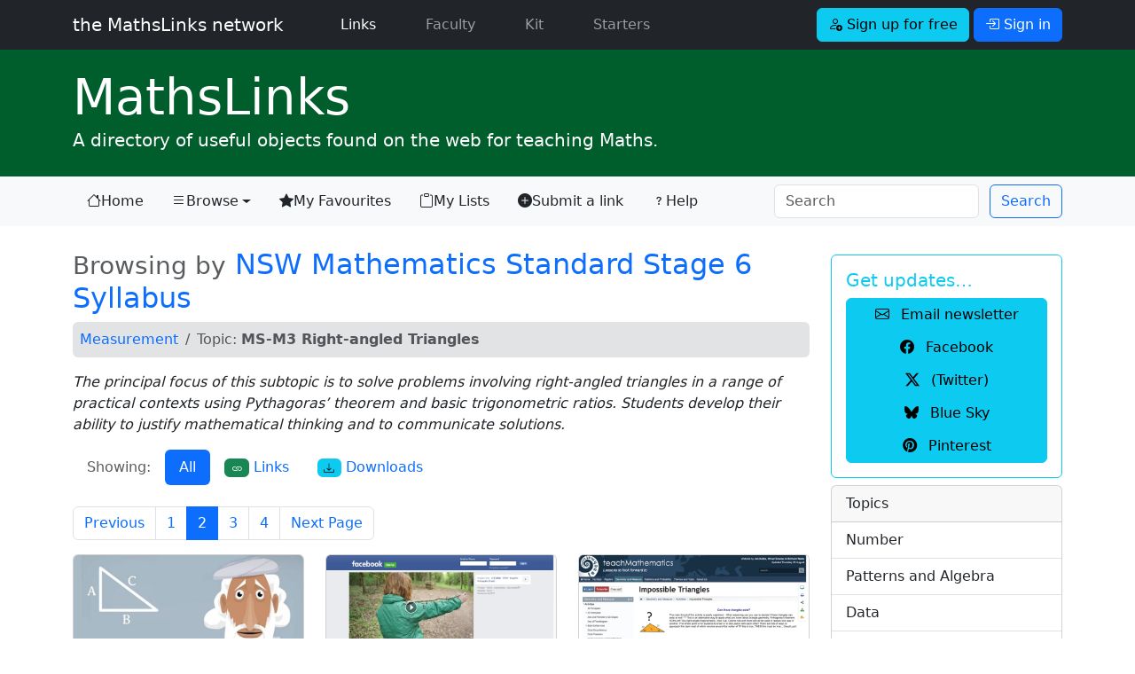

--- FILE ---
content_type: text/html; charset=UTF-8
request_url: https://mathslinks.net/browse/ms-m3-right-angled-triangles/P9
body_size: 6373
content:
<!doctype html>
<html lang="en">

<head>
	<!-- Google tag (gtag.js) -->
<script async src="https://www.googletagmanager.com/gtag/js?id=G-2767VQ71X3"></script>
<script>
  window.dataLayer = window.dataLayer || [];
  function gtag(){dataLayer.push(arguments);}
  gtag('js', new Date());

  gtag('config', 'G-2767VQ71X3');
</script>
	<title>MS-M3 Right-angled Triangles - MathsLinks</title>
	<meta charset="utf-8">
<meta name="viewport" content="width=device-width, initial-scale=1.0">
<link rel="dns-prefetch" href="https://dedhk00m7fqyl.cloudfront.net">
<link rel="dns-prefetch" href="https://cdn.jsdelivr.net">
<link rel="dns-prefetch" href="https://code.jquery.com">
<link href="https://cdn.jsdelivr.net/npm/bootstrap@5.3.3/dist/css/bootstrap.min.css" rel="stylesheet" integrity="sha384-QWTKZyjpPEjISv5WaRU9OFeRpok6YctnYmDr5pNlyT2bRjXh0JMhjY6hW+ALEwIH" crossorigin="anonymous">

<link rel="stylesheet" type="text/css" href="https://mathslinks.net/css/mathslinks_221223.css">
<style>
/* Bootstrap 5 tweak: do not underline links unless hovered over */
a:not([class*="btn"]) {
    text-decoration: none;
}
a:not([class*="btn"]):hover {
    text-decoration: underline;
}
.network-thumbs a:hover {text-decoration:none;}
.network-thumbs a:hover h2 {
font-weight: 700;
}
.lightbox-carousel {
background: black;
}
/*
.icon-link-sj {
    text-underline-offset: 0.25em;
}
.icon-link-sj i {
	padding-right: 0.375rem;
}*/
.icon-link-sj {
  display: inline-flex;
  align-items: center;
  gap: 0.375rem; /* or your preferred spacing */
  text-decoration: none;
}

.icon-link-sj:hover {
  text-decoration: none;
}

.icon-link-sj:hover span {
  text-decoration: underline;
  text-underline-offset: 0.25em;
}

</style>

<link rel="stylesheet" href="https://cdn.jsdelivr.net/npm/bootstrap-icons@1.13.1/font/bootstrap-icons.min.css">
	<meta name='description' content='Browsing by NSW Mathematics Standard Stage 6 Syllabus: MS-M3 Right-angled Triangles'>
	<link rel="Shortcut Icon" href="https://dedhk00m7fqyl.cloudfront.net/ml/favicon.ico" type="image/x-icon" />
<link rel="icon" type="image/png" href="https://dedhk00m7fqyl.cloudfront.net/ml/favicon.png">
<link rel="apple-touch-icon" href="https://dedhk00m7fqyl.cloudfront.net/ml/favicon.png" />
<meta name="msapplication-TileColor" content="#0F7338">
<meta name="msapplication-TileImage" content="https://dedhk00m7fqyl.cloudfront.net/ml/favicon.png">
<link rel="alternate" type="application/rss+xml" title="RSS" href="https://mathslinks.net/links/feed">
	<script src="https://code.jquery.com/jquery-3.3.1.min.js" integrity="sha256-FgpCb/KJQlLNfOu91ta32o/NMZxltwRo8QtmkMRdAu8=" crossorigin="anonymous"></script>
<script src="https://cdn.jsdelivr.net/npm/bootstrap@5.3.3/dist/js/bootstrap.bundle.min.js" integrity="sha384-YvpcrYf0tY3lHB60NNkmXc5s9fDVZLESaAA55NDzOxhy9GkcIdslK1eN7N6jIeHz" crossorigin="anonymous"></script>
</head>

<body id="mathslinks" class="">
<nav class="navbar navbar-expand-lg navbar-dark bg-dark">
	<div class="container">
      <a class="navbar-brand font-weight-light" href="https://mathslinks.net">the MathsLinks network</a>
      <button class="navbar-toggler" type="button" data-bs-toggle="collapse" data-bs-target="#navbarCollapse" aria-controls="navbarCollapse" aria-expanded="false" aria-label="Toggle navigation">
        <span class="navbar-toggler-icon"></span>
      </button>
      <div class="collapse navbar-collapse" id="navbarCollapse">
        <ul class="navbar-nav me-auto">
          <li class="nav-item ps-4 pe-2 mx-3">
            <a class="nav-link active" href="https://mathslinks.net/links/">Links <span class="visually-hidden">(current)</span></a>
          </li>
          <li class="nav-item pe-2 mx-3">
            <a class="nav-link" href="https://mathslinks.net/faculty/">Faculty</a>
          </li>		  
		  <li class="nav-item pe-2 mx-3">
            <a class="nav-link" href="https://mathskit.net">Kit</a>
          </li>
          <li class="nav-item pe-2 mx-3">
            <a class="nav-link" href="https://mathsstarters.net">Starters</a>
          </li>				  
        </ul>
			
				<form class="form-inline">
    				<a href="//mathslinks.net/network/signup" class="btn btn-info mr-1" role="button"><i class="bi bi-person-add"></i> Sign up for free</a>
    				<a href="//mathslinks.net/network/signin" class="btn btn-primary" role="button" data-bs-toggle="modal" data-bs-target="#modalSigninForm"><i class="bi bi-box-arrow-in-right"></i> Sign in</a>
  				</form>
			 			

      </div>
	</div>      
</nav>
<div id="site" class="container-fluid mathslinks">
	<div class="container">
		<h1 class="display-4 mb-0"><a href="http://mathslinks.net/links/"><span>Maths</span>Links</a></h1>
		<p class="lead">A directory of useful objects found on the web for teaching Maths.</p>
	</div>
</div>
<nav class="navbar navbar-expand-lg navbar-light bg-light">
  <div class="container">
  <button class="navbar-toggler" type="button" data-bs-toggle="collapse" data-bs-target="#mlNavbar" aria-controls="mlNavbar" aria-expanded="false" aria-label="Toggle navigation">
    <span class="navbar-toggler-icon"></span>
  </button>

  <div class="collapse navbar-collapse" id="mlNavbar">
    <ul class="nav nav-pills nav-fill">
    
      <li class="nav-item">
        <a class="nav-link link-dark icon-link-sj" href="/links/"><i class="bi bi-house"></i> Home</a>
      </li>
      <li class="nav-item dropdown">

        <a class="nav-link link-dark dropdown-toggle icon-link-sj" href="/browse/" data-bs-toggle="dropdown" href="#" role="button" aria-haspopup="true" aria-expanded="false" active><i class="bi bi-list"></i> Browse <span class="visually-hidden">(current)</span></a>        
    <div class="dropdown-menu">
      <a class="dropdown-item" href="/browse/">Topic</a>
      <a class="dropdown-item" href="/browse/australian-curriculum">Australian Curriculum</a>
      <a class="dropdown-item" href="/browse/nsw-syllabus">NSW Curriculum</a>
    </div>      
      </li>
      <li class="nav-item">
        <a class="nav-link link-dark icon-link-sj" href="/network/favourites/"><i class="bi bi-star-fill"></i> My Favourites</a>
      </li>
      <li class="nav-item">
        <a class="nav-link link-dark icon-link-sj" href="/browse/lists"><i class="bi bi-clipboard"></i> My Lists</a>
      </li>      
      <li class="nav-item d-none d-xl-block">
        <a class="nav-link link-dark icon-link-sj" href="/submit/"><i class="bi bi-plus-circle-fill"></i> Submit a link</a>
      </li>
      <li class="nav-item me-auto d-lg-none d-xl-block">
        <a class="nav-link link-dark icon-link-sj" href="/links/help"><i class="bi bi-question"></i> Help</a>
      </li>	  
    </ul>
	<form class="row row-cols-sm-auto ms-auto my-0 my-lg-0" id="searchNavbar" id="searchNavbar" method="post" action="https://mathslinks.net/"  >
<div class='hiddenFields'>
<input type="hidden" name="params" value="eyJyZXN1bHRfcGFnZSI6InNlYXJjaFwvcmVzdWx0cyIsInJlcXVpcmVkIjoia2V5d29yZHMifQ" />
<input type="hidden" name="ACT" value="25032110" />
<input type="hidden" name="site_id" value="1" />
<input type="hidden" name="csrf_token" value="750f00cf94406353581f39c58859e42fa904ef57" />
</div>


    	<div class="col-12">
      		<input class="form-control me-sm-2" type="search" name="keywords" placeholder="Search" aria-label="Search">
		</div>
    	<div class="col-12 ps-0 ps-sm-0">        
      		<button class="btn btn-outline-primary  my-0 my-sm-0" type="submit">Search</button>
      		<input type="hidden" name="collection" value="links|files">
		</div>
    </form>
  </div><!-- /.navbar-collapse -->
  </div><!-- /.container -->
</nav>

<div class="container mt-4">
<div class="row">
	<div class="col-lg-9">
		











	


	
	
<h2><small class="text-muted">Browsing by</small> <a href="nsw-standard">NSW Mathematics Standard Stage 6 Syllabus</a></h2>
	
<nav aria-label="breadcrumb" role="navigation" class="bg-secondary-subtle rounded">
  <ol class="breadcrumb p-2">
	
	
	<li class="breadcrumb-item"><a href="/browse/ms_measurement">Measurement</a></li>
	
	
	
    <li class="breadcrumb-item active" aria-current="page">Topic: <strong>MS-M3 Right-angled Triangles</strong></li>
  </ol>
</nav>


<p><em>The principal focus of this subtopic is to solve problems involving right-angled triangles in a range of practical contexts using Pythagoras’ theorem and basic trigonometric ratios. 

Students develop their ability to justify mathematical thinking and to communicate solutions.</em></p>




<ul class="nav nav-pills mb-4">
  <li class="nav-item">
    <a class="nav-link disabled" href="#" tabindex="-1" aria-disabled="true">Showing:</a>
  </li>
  <li class="nav-item">
    <a class="nav-link active" href="#">All</a>
  </li>
  <li class="nav-item">
    <a class="nav-link" href="/browse/links/ms-m3-right-angled-triangles"><span class="badge badge-pill text-bg-success"><i class="bi bi-link"></i></span> Links</a>
  </li>
  <li class="nav-item">
     <a class="nav-link" href="/browse/downloads/ms-m3-right-angled-triangles"><span class="badge badge-pill text-bg-info"><i class="bi bi-download"></i></span> Downloads</a>
  </li>
</ul>


<nav aria-label="Page navigation">
<ul class="pagination">


<li class="page-item"><a href="https://mathslinks.net/browse/ms-m3-right-angled-triangles" class="page-link">Previous</a></li>

<li class="page-item"><a href="https://mathslinks.net/browse/ms-m3-right-angled-triangles" class="page-link">1</a></li><li class="page-item active"><a href="https://mathslinks.net/browse/ms-m3-right-angled-triangles/P9" class="page-link">2</a></li><li class="page-item"><a href="https://mathslinks.net/browse/ms-m3-right-angled-triangles/P18" class="page-link">3</a></li><li class="page-item"><a href="https://mathslinks.net/browse/ms-m3-right-angled-triangles/P27" class="page-link">4</a></li>

<li class="page-item"><a href="https://mathslinks.net/browse/ms-m3-right-angled-triangles/P18" class="page-link">Next Page</a></li>

</ul>

</nav>



<div class="row">



	<div class="col-sm-4 pb-2">
		<div class="card">
			<a href="https://mathslinks.net/links/how-many-ways-are-there-to-prove-the-pythagorean-theorem">
	
	<img src="/images/jcogs_img/cache/4758_-_28de80_-_3e6d84c5e83a9045098f39ae49cb8f8a8f5c2bb7.webp" alt="Screenshot of How many ways are there to prove the Pythagorean theorem?" class="card-img-top" width="800" srcset="/images/jcogs_img/cache/4758_-_28de80_-_3e6d84c5e83a9045098f39ae49cb8f8a8f5c2bb7_400w.webp 400w, /images/jcogs_img/cache/4758_-_28de80_-_3e6d84c5e83a9045098f39ae49cb8f8a8f5c2bb7_800w.webp 800w, /images/jcogs_img/cache/4758_-_28de80_-_3e6d84c5e83a9045098f39ae49cb8f8a8f5c2bb7.webp 800w" sizes="(max-width:400px) 400px, (max-width:800px) 800px, 800px">
	
			</a>
			<div class="card-body">
			<span class="badge rounded-pill text-bg-success float-start mt-1 me-3"><i class="bi bi-link"></i></span>
		  	<a href="https://mathslinks.net/links/how-many-ways-are-there-to-prove-the-pythagorean-theorem" title="What do Euclid, 12-year-old Einstein, and American President James Garfield have in common? They all came up with elegant proofs for the famous…" class="ms-3 d-block text-secondary link-underline link-underline-opacity-0">How many ways are there to prove the Pythagorean theorem?</a>
			</div>
		</div>
    </div>

	








	<div class="col-sm-4 pb-2">
		<div class="card">
			<a href="https://mathslinks.net/links/how-to-measure-a-tree-using-a-stick-and-some-simple-maths">
	
	<img src="/images/jcogs_img/cache/4741_-_28de80_-_3e6d84c5e83a9045098f39ae49cb8f8a8f5c2bb7.webp" alt="Screenshot of How to measure a tree using a stick and some simple maths" class="card-img-top" width="800" srcset="/images/jcogs_img/cache/4741_-_28de80_-_3e6d84c5e83a9045098f39ae49cb8f8a8f5c2bb7_400w.webp 400w, /images/jcogs_img/cache/4741_-_28de80_-_3e6d84c5e83a9045098f39ae49cb8f8a8f5c2bb7_800w.webp 800w, /images/jcogs_img/cache/4741_-_28de80_-_3e6d84c5e83a9045098f39ae49cb8f8a8f5c2bb7.webp 800w" sizes="(max-width:400px) 400px, (max-width:800px) 800px, 800px">
	
			</a>
			<div class="card-body">
			<span class="badge rounded-pill text-bg-success float-start mt-1 me-3"><i class="bi bi-link"></i></span>
		  	<a href="https://mathslinks.net/links/how-to-measure-a-tree-using-a-stick-and-some-simple-maths" title="A great discussion starter as a follow-up to similar triangles or maybe trigonometry. The Forestry Commission England shares a technique for…" class="ms-3 d-block text-secondary link-underline link-underline-opacity-0">How to measure a tree using a stick and some simple maths</a>
			</div>
		</div>
    </div>

	








	<div class="col-sm-4 pb-2">
		<div class="card">
			<a href="https://mathslinks.net/links/impossible-triangles">
	
	<img src="/images/jcogs_img/cache/5300_-_28de80_-_3e6d84c5e83a9045098f39ae49cb8f8a8f5c2bb7.webp" alt="Screenshot of Impossible Triangles" class="card-img-top" width="800" srcset="/images/jcogs_img/cache/5300_-_28de80_-_3e6d84c5e83a9045098f39ae49cb8f8a8f5c2bb7_400w.webp 400w, /images/jcogs_img/cache/5300_-_28de80_-_3e6d84c5e83a9045098f39ae49cb8f8a8f5c2bb7_800w.webp 800w, /images/jcogs_img/cache/5300_-_28de80_-_3e6d84c5e83a9045098f39ae49cb8f8a8f5c2bb7.webp 800w" sizes="(max-width:400px) 400px, (max-width:800px) 800px, 800px">
	
			</a>
			<div class="card-body">
			<span class="badge rounded-pill text-bg-success float-start mt-1 me-3"><i class="bi bi-link"></i></span>
		  	<a href="https://mathslinks.net/links/impossible-triangles" title="Students use their knowledge of Pythagoras, SOHCAHTOA, sine and cosine rules to construct an argument as to whether a triangle can exist or not." class="ms-3 d-block text-secondary link-underline link-underline-opacity-0">Impossible Triangles</a>
			</div>
		</div>
    </div>

	








	<div class="col-sm-4 pb-2">
		<div class="card">
			<a href="https://mathslinks.net/links/learning-the-star-knowledge-of-first-australians">
	
	<img src="/images/jcogs_img/cache/5911_-_28de80_-_3e6d84c5e83a9045098f39ae49cb8f8a8f5c2bb7.webp" alt="Screenshot of Learning the Star Knowledge of First Australians" class="card-img-top" width="800" srcset="/images/jcogs_img/cache/5911_-_28de80_-_3e6d84c5e83a9045098f39ae49cb8f8a8f5c2bb7_400w.webp 400w, /images/jcogs_img/cache/5911_-_28de80_-_3e6d84c5e83a9045098f39ae49cb8f8a8f5c2bb7_800w.webp 800w, /images/jcogs_img/cache/5911_-_28de80_-_3e6d84c5e83a9045098f39ae49cb8f8a8f5c2bb7.webp 800w" sizes="(max-width:400px) 400px, (max-width:800px) 800px, 800px">
	
			</a>
			<div class="card-body">
			<span class="badge rounded-pill text-bg-success float-start mt-1 me-3"><i class="bi bi-link"></i></span>
		  	<a href="https://mathslinks.net/links/learning-the-star-knowledge-of-first-australians" title="Aboriginal and Torres Strait Islander people use their understanding of the night sky for a range of reasons. &ldquo;Indigenous astronomy&rdquo; is…" class="ms-3 d-block text-secondary link-underline link-underline-opacity-0">Learning the Star Knowledge of First Australians</a>
			</div>
		</div>
    </div>

	








	<div class="col-sm-4 pb-2">
		<div class="card">
			<a href="https://mathslinks.net/links/man-myth-mathematician-pythagoras-of-samos-genius">
	
	<img src="/images/jcogs_img/cache/3476_-_28de80_-_3e6d84c5e83a9045098f39ae49cb8f8a8f5c2bb7.webp" alt="Screenshot of Man, Myth, Mathematician - Pythagoras of Samos - Genius" class="card-img-top" width="800" srcset="/images/jcogs_img/cache/3476_-_28de80_-_3e6d84c5e83a9045098f39ae49cb8f8a8f5c2bb7_400w.webp 400w, /images/jcogs_img/cache/3476_-_28de80_-_3e6d84c5e83a9045098f39ae49cb8f8a8f5c2bb7_800w.webp 800w, /images/jcogs_img/cache/3476_-_28de80_-_3e6d84c5e83a9045098f39ae49cb8f8a8f5c2bb7.webp 800w" sizes="(max-width:400px) 400px, (max-width:800px) 800px, 800px">
	
			</a>
			<div class="card-body">
			<span class="badge rounded-pill text-bg-success float-start mt-1 me-3"><i class="bi bi-link"></i></span>
		  	<a href="https://mathslinks.net/links/man-myth-mathematician-pythagoras-of-samos-genius" title=" The story of Pythagoras is one of innovation, change, determination and sheer genius. As an accurate picture of his life emerges, it is clear that…" class="ms-3 d-block text-secondary link-underline link-underline-opacity-0">Man, Myth, Mathematician - Pythagoras of Samos - Genius</a>
			</div>
		</div>
    </div>

	








	<div class="col-sm-4 pb-2">
		<div class="card">
			<a href="https://mathslinks.net/links/mathematical-relevance-civil-engineering">
	
	<img src="/images/jcogs_img/cache/4472_-_28de80_-_3e6d84c5e83a9045098f39ae49cb8f8a8f5c2bb7.webp" alt="Screenshot of Mathematical Relevance - Civil Engineering" class="card-img-top" width="800" srcset="/images/jcogs_img/cache/4472_-_28de80_-_3e6d84c5e83a9045098f39ae49cb8f8a8f5c2bb7_400w.webp 400w, /images/jcogs_img/cache/4472_-_28de80_-_3e6d84c5e83a9045098f39ae49cb8f8a8f5c2bb7_800w.webp 800w, /images/jcogs_img/cache/4472_-_28de80_-_3e6d84c5e83a9045098f39ae49cb8f8a8f5c2bb7.webp 800w" sizes="(max-width:400px) 400px, (max-width:800px) 800px, 800px">
	
			</a>
			<div class="card-body">
			<span class="badge rounded-pill text-bg-success float-start mt-1 me-3"><i class="bi bi-link"></i></span>
		  	<a href="https://mathslinks.net/links/mathematical-relevance-civil-engineering" title="This animation explains where first year mathematical concepts are used in the construction of a building/car. It was produced by Swinburne…" class="ms-3 d-block text-secondary link-underline link-underline-opacity-0">Mathematical Relevance - Civil Engineering</a>
			</div>
		</div>
    </div>

	








	<div class="col-sm-4 pb-2">
		<div class="card">
			
			<a href="https://mathslinks.net/faculty/mathematics-standard-1-student-outlines">

				<img src="/images/jcogs_img/cache/5002_th_-_28de80_-_3e6d84c5e83a9045098f39ae49cb8f8a8f5c2bb7.webp" alt="Preview of Mathematics Standard 1 - Student Outlines" class="card-img-top" width="800" srcset="/images/jcogs_img/cache/5002_th_-_28de80_-_3e6d84c5e83a9045098f39ae49cb8f8a8f5c2bb7_400w.webp 400w, /images/jcogs_img/cache/5002_th_-_28de80_-_3e6d84c5e83a9045098f39ae49cb8f8a8f5c2bb7_800w.webp 800w, /images/jcogs_img/cache/5002_th_-_28de80_-_3e6d84c5e83a9045098f39ae49cb8f8a8f5c2bb7.webp 800w" sizes="(max-width:400px) 400px, (max-width:800px) 800px, 800px">
				
			</a>
			<div class="card-body">
			<span class="badge rounded-pill text-bg-info float-start mt-1 me-3"><i class="bi bi-download"></i></span>
		  	<a href="https://mathslinks.net/faculty/mathematics-standard-1-student-outlines" title="&quot;Track your progress&quot; - student summary sheets. A course outline and student outlines / progress tracking for the Mathematics Standard 1…" class="ms-3 d-block text-secondary link-underline link-underline-opacity-0">Mathematics Standard 1 - Student Outlines</a>
			</div>
		</div>
    </div>

	








	<div class="col-sm-4 pb-2">
		<div class="card">
			<a href="https://mathslinks.net/links/mathematics-general-playlist-wootube">
	
	<img src="/images/jcogs_img/cache/4619_1_-_28de80_-_3e6d84c5e83a9045098f39ae49cb8f8a8f5c2bb7.webp" alt="Screenshot of Mathematics Standard Playlist - WooTube" class="card-img-top" width="800" srcset="/images/jcogs_img/cache/4619_1_-_28de80_-_3e6d84c5e83a9045098f39ae49cb8f8a8f5c2bb7_400w.webp 400w, /images/jcogs_img/cache/4619_1_-_28de80_-_3e6d84c5e83a9045098f39ae49cb8f8a8f5c2bb7_800w.webp 800w, /images/jcogs_img/cache/4619_1_-_28de80_-_3e6d84c5e83a9045098f39ae49cb8f8a8f5c2bb7.webp 800w" sizes="(max-width:400px) 400px, (max-width:800px) 800px, 800px">
	
			</a>
			<div class="card-body">
			<span class="badge rounded-pill text-bg-success float-start mt-1 me-3"><i class="bi bi-link"></i></span>
		  	<a href="https://mathslinks.net/links/mathematics-general-playlist-wootube" title="A playlist of the Mathematics Standard course by WooTube." class="ms-3 d-block text-secondary link-underline link-underline-opacity-0">Mathematics Standard Playlist - WooTube</a>
			</div>
		</div>
    </div>

	








	<div class="col-sm-4 pb-2">
		<div class="card">
			
			<a href="https://mathslinks.net/faculty/memorise-these-standard">

				<img src="/images/jcogs_img/cache/4931_th_-_28de80_-_3e6d84c5e83a9045098f39ae49cb8f8a8f5c2bb7.webp" alt="Preview of Memorise These Standard" class="card-img-top" width="800" srcset="/images/jcogs_img/cache/4931_th_-_28de80_-_3e6d84c5e83a9045098f39ae49cb8f8a8f5c2bb7_400w.webp 400w, /images/jcogs_img/cache/4931_th_-_28de80_-_3e6d84c5e83a9045098f39ae49cb8f8a8f5c2bb7_800w.webp 800w, /images/jcogs_img/cache/4931_th_-_28de80_-_3e6d84c5e83a9045098f39ae49cb8f8a8f5c2bb7.webp 800w" sizes="(max-width:400px) 400px, (max-width:800px) 800px, 800px">
				
			</a>
			<div class="card-body">
			<span class="badge rounded-pill text-bg-info float-start mt-1 me-3"><i class="bi bi-download"></i></span>
		  	<a href="https://mathslinks.net/faculty/memorise-these-standard" title="(Almost?) Everything a Mathematics Standard students need for the 2019 HSC Examination - an unofficial list of facts and formulas you need to…" class="ms-3 d-block text-secondary link-underline link-underline-opacity-0">Memorise These Standard</a>
			</div>
		</div>
    </div>

	

</div> <!-- /.row -->




<nav aria-label="Page navigation">
<ul class="pagination">


<li class="page-item"><a href="https://mathslinks.net/browse/ms-m3-right-angled-triangles" class="page-link">Previous</a></li>

<li class="page-item"><a href="https://mathslinks.net/browse/ms-m3-right-angled-triangles" class="page-link">1</a></li><li class="page-item active"><a href="https://mathslinks.net/browse/ms-m3-right-angled-triangles/P9" class="page-link">2</a></li><li class="page-item"><a href="https://mathslinks.net/browse/ms-m3-right-angled-triangles/P18" class="page-link">3</a></li><li class="page-item"><a href="https://mathslinks.net/browse/ms-m3-right-angled-triangles/P27" class="page-link">4</a></li>

<li class="page-item"><a href="https://mathslinks.net/browse/ms-m3-right-angled-triangles/P18" class="page-link">Next Page</a></li>

</ul>

</nav>





		
<div class="modal fade" id="modalSigninForm" tabindex="-1" role="dialog" aria-labelledby="ModalSignIn" aria-hidden="true">
  <div class="modal-dialog modal-dialog-centered" role="document">
    <div class="modal-content">
      <div class="modal-header text-center">
        <h4 class="modal-title w-100 font-weight-bold text-secondary">Sign in</h4>
		<button type="button" class="btn-close" data-bs-dismiss="modal" aria-label="Close"></button>
      </div>
		<form method="post" action="https://mathslinks.net/"  >
<div class='hiddenFields'>
<input type="hidden" name="ACT" value="9" />
<input type="hidden" name="RET" value="/browse/ms-m3-right-angled-triangles/P9" />
<input type="hidden" name="site_id" value="1" />
<input type="hidden" name="csrf_token" value="750f00cf94406353581f39c58859e42fa904ef57" />
</div>


		<div class="modal-body mx-3">
	        <div class="input-group input-group-lg mb-2">
				<span class="input-group-text"><i class="bi bi-envelope-at"></i></span>
	          	<input type="email" name="username" class="form-control" placeholder="Email address">
	          	<label for="username" class="visually-hidden">Email address</label>
	        </div>
			
	        <div class="input-group input-group-lg mb-2">
				<span class="input-group-text"><i class="bi bi-key"></i></span>
	          	<input type="password" name="password" class="form-control" placeholder="Password">
	          	<label for="password" class="visually-hidden">Password</label>
	        </div>		
	
			<div class="form-check row mb-4">
				<div class="offset-md-4">
				<input type="checkbox" name="auto_login" id="auto_login" value="1" class="form-check-input" {auto_login_checked}>
				<label class="form-check-label" for="auto_login">
					 Keep me signed in
				</label>
				</div>
			</div>
			<button type="submit" class="btn btn-primary btn-block btn-lg mb-2">Sign in</button>

      </div>
      <div class="modal-footer">
		<div><a href="http://mathslinks.net/network/reset-password">Forgot your password?</a></div>
      </div>	  
	  </form>
	  <script>
		$("#modalSigninForm form").on("submit", function(){
			var $btn = $(this).find("button[type=submit]");
			$btn.prop("disabled", true);
			$btn.text("Signing in...");
		});
	  </script>
    </div>
  </div>
</div>

	</div>
	<div class="col-lg-3">

		<div class="card mt-2 border-info">
  <div class="card-body text-info">
    <h5 class="card-title">Get updates&hellip;</h5>
	<div class="btn-group-vertical" role="group" aria-label="Get updates" style="width: 100%;">
		<a href="https://mathslinks.net/newsletter" class="btn btn-small btn-info btn-block px-1" role="button" data-event-category="newsletter" data-event-action="sidebar" data-event-label="sidebar_small-button"><i class="bi bi-envelope me-2"></i> Email newsletter</a>
		<a href="http://facebook.com/mathslinks" class="btn btn-small btn-info btn-block px-1" role="button"><i class="bi bi-facebook me-2"></i> Facebook</a>
		<a href="https://x.com/mathslinks" class="btn btn-small btn-info btn-block px-1" role="button"><i class="bi bi-twitter-x me-2"></i> (Twitter)</a>
		<a href="https://bsky.app/profile/mathslinks.net" class="btn btn-small btn-info btn-block px-1" role="button"><i class="bi bi-bluesky me-2"></i> Blue Sky</a>
		<a href="https://au.pinterest.com/mathslinks/mathslinks/" class="btn btn-small btn-info btn-block px-1" role="button"><i class="bi bi-pinterest me-2"></i> Pinterest</a>		
	</div>
  </div>
</div>
		
    	<div class="sidebar-nav card mt-2">
						<div class="card-header">
    			Topics
  			</div>
			<ul class="list-group list-group-flush">
				<a href="/browse/topic-number" class="list-group-item list-group-item-action">Number</a>
				<a href="/browse/patterns-algebra" class="list-group-item list-group-item-action">Patterns and Algebra</a>
				<a href="/browse/topic-data" class="list-group-item list-group-item-action">Data</a>
				<a href="/browse/measurement" class="list-group-item list-group-item-action">Measurement</a>
				<a href="/browse/space-geometry" class="list-group-item list-group-item-action">Space and Geometry</a>
				<a href="/browse/" class="list-group-item list-group-item-action"><em>more &hellip;</em></a>
			</ul>
			<div class="card-header">
    			Syllabus
  			</div>
			<ul class="list-group list-group-flush">
				<a href="/browse/australian-curriculum" class="list-group-item list-group-item-action">Australian Curriculum</a>
				<a href="/browse/nsw-syllabus" class="list-group-item list-group-item-action">NSW Syllabus</a>
			</ul>		
		</div><!--/.sidebar-nav-->
		
	</div><!--/.col-sm-3 col-md-3-->
</div><!--/.row-->
</div><!--/.container-->

<div class="container-fluid bg-light mt-5 pb-5 border border-left-0 border-right-0 border-bottom-0 border-secondary">
	<footer class="footer pt-3">
	<div class="container">
		<p class="text-dark">
			<a href="https://bsky.app/profile/mathslinks.net" class="text-dark link-underline link-underline-opacity-0"><i class="bi bi-bluesky"></i> Blue Sky</a>
			<a href="https://x.com/mathslinks" class="text-dark ms-5 link-underline link-underline-opacity-0"><i class="bi bi-twitter-x"></i> X</a>
			<a href="http://facebook.com/mathslinks" class="text-dark ms-5 link-underline link-underline-opacity-0"><i class="bi bi-facebook"></i> Facebook</a>
			<a href="https://www.pinterest.com/mathslinks/mathslinks/" class="text-dark ms-5 link-underline link-underline-opacity-0"><i class="bi bi-pinterest"></i> Pinterest</a>
			<a href="https://mathslinks.net/links/feed" class="text-dark ms-5 link-underline link-underline-opacity-0"><i class="bi bi-rss"></i> Subscribe to feed</a>
			<a href="https://mathslinks.net/newsletter" class="text-dark ms-5 link-underline link-underline-opacity-0" data-event-category="newsletter" data-event-action="footer" data-event-label="footer_link"><i class="bi bi-envelope"></i> Email newsletter</a>
</p>
      		<p class="text-secondary"><a href="http://mathslinks.net" class="text-secondary link-underline link-underline-opacity-0">the <strong>MathsLinks</strong> network</a> &copy; 2007&ndash;2026 Simon Job | <i class="bi bi-envelope-at"></i> <a href="https://mathslinks.net/contact/" title="Contact Me" class="text-secondary link-underline link-underline-opacity-0">Contact</a> | <a href="https://mathslinks.net/network/about" class="text-secondary link-underline link-underline-opacity-0">About</a></p>
		<p><small>Hosted on <a href="http://www.dreamhost.com/r.cgi?56779" class="text-dark">Dreamhost</a>. <a href="https://follow.it/s/beOl" class="text-dark">follow.it</a> for email newsletter. <a href="https://www.overleaf.com?r=4da95c8d&rm=d&rs=b" class="text-dark">Overleaf</a> for LaTeX.</small></p>
		<p><small>This site was created in a private capacity and is not the work of my employer.</small></p>
	</div>
    </footer>
</div>	


<script src="https://code.jquery.com/jquery-3.7.1.min.js" integrity="sha256-/JqT3SQfawRcv/BIHPThkBvs0OEvtFFmqPF/lYI/Cxo=" crossorigin="anonymous"></script>

<script async src="https://mathslinks.net/js/mathslinks_250930.js"></script>
<!--0.4145/90-->


    <!--using the jQuery Form plugin https://jquery.malsup.com/form/-->
    <script src="https://cdnjs.cloudflare.com/ajax/libs/jquery.form/4.2.2/jquery.form.js" type="text/javascript"></script>
</body>
</html>